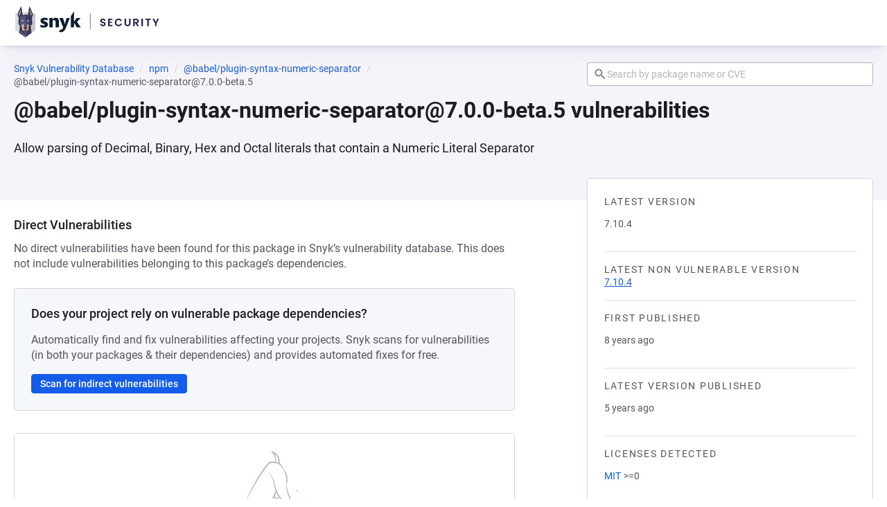

--- FILE ---
content_type: text/javascript; charset=utf-8
request_url: https://security.snyk.io/_nuxt/DXHT26ja.js
body_size: 22660
content:
import{m as Rn}from"./hXAOgJs3.js";import{g as Qt,a as Ht}from"./CLh41OMy.js";import{d as On,m as In,v as Dn,A as Ln,z as Nn,c as Pn,o as Cn,_ as Fn}from"./C7iClpZM.js";(function(){try{var h=typeof window<"u"?window:typeof global<"u"?global:typeof self<"u"?self:{},A=new h.Error().stack;A&&(h._sentryDebugIds=h._sentryDebugIds||{},h._sentryDebugIds[A]="8290e837-47f2-422b-87f0-8f74a63bd980",h._sentryDebugIdIdentifier="sentry-dbid-8290e837-47f2-422b-87f0-8f74a63bd980")}catch{}})();/*! @license DOMPurify 3.2.5 | (c) Cure53 and other contributors | Released under the Apache license 2.0 and Mozilla Public License 2.0 | github.com/cure53/DOMPurify/blob/3.2.5/LICENSE */var lt,zt;function Gt(){if(zt)return lt;zt=1;const{entries:h,setPrototypeOf:A,isFrozen:a,getPrototypeOf:g,getOwnPropertyDescriptor:v}=Object;let{freeze:E,seal:S,create:l}=Object,{apply:R,construct:Y}=typeof Reflect<"u"&&Reflect;E||(E=function(p){return p}),S||(S=function(p){return p}),R||(R=function(p,T,y){return p.apply(T,y)}),Y||(Y=function(p,T){return new p(...T)});const V=b(Array.prototype.forEach),re=b(Array.prototype.lastIndexOf),K=b(Array.prototype.pop),J=b(Array.prototype.push),le=b(Array.prototype.splice),k=b(String.prototype.toLowerCase),w=b(String.prototype.toString),O=b(String.prototype.match),t=b(String.prototype.replace),n=b(String.prototype.indexOf),o=b(String.prototype.trim),s=b(Object.prototype.hasOwnProperty),r=b(RegExp.prototype.test),d=m(TypeError);function b(_){return function(p){p instanceof RegExp&&(p.lastIndex=0);for(var T=arguments.length,y=new Array(T>1?T-1:0),U=1;U<T;U++)y[U-1]=arguments[U];return R(_,p,y)}}function m(_){return function(){for(var p=arguments.length,T=new Array(p),y=0;y<p;y++)T[y]=arguments[y];return Y(_,T)}}function u(_,p){let T=arguments.length>2&&arguments[2]!==void 0?arguments[2]:k;A&&A(_,null);let y=p.length;for(;y--;){let U=p[y];if(typeof U=="string"){const ae=T(U);ae!==U&&(a(p)||(p[y]=ae),U=ae)}_[U]=!0}return _}function L(_){for(let p=0;p<_.length;p++)s(_,p)||(_[p]=null);return _}function M(_){const p=l(null);for(const[T,y]of h(_))s(_,T)&&(Array.isArray(y)?p[T]=L(y):y&&typeof y=="object"&&y.constructor===Object?p[T]=M(y):p[T]=y);return p}function ne(_,p){for(;_!==null;){const y=v(_,p);if(y){if(y.get)return b(y.get);if(typeof y.value=="function")return b(y.value)}_=g(_)}function T(){return null}return T}const Se=E(["a","abbr","acronym","address","area","article","aside","audio","b","bdi","bdo","big","blink","blockquote","body","br","button","canvas","caption","center","cite","code","col","colgroup","content","data","datalist","dd","decorator","del","details","dfn","dialog","dir","div","dl","dt","element","em","fieldset","figcaption","figure","font","footer","form","h1","h2","h3","h4","h5","h6","head","header","hgroup","hr","html","i","img","input","ins","kbd","label","legend","li","main","map","mark","marquee","menu","menuitem","meter","nav","nobr","ol","optgroup","option","output","p","picture","pre","progress","q","rp","rt","ruby","s","samp","section","select","shadow","small","source","spacer","span","strike","strong","style","sub","summary","sup","table","tbody","td","template","textarea","tfoot","th","thead","time","tr","track","tt","u","ul","var","video","wbr"]),ye=E(["svg","a","altglyph","altglyphdef","altglyphitem","animatecolor","animatemotion","animatetransform","circle","clippath","defs","desc","ellipse","filter","font","g","glyph","glyphref","hkern","image","line","lineargradient","marker","mask","metadata","mpath","path","pattern","polygon","polyline","radialgradient","rect","stop","style","switch","symbol","text","textpath","title","tref","tspan","view","vkern"]),Te=E(["feBlend","feColorMatrix","feComponentTransfer","feComposite","feConvolveMatrix","feDiffuseLighting","feDisplacementMap","feDistantLight","feDropShadow","feFlood","feFuncA","feFuncB","feFuncG","feFuncR","feGaussianBlur","feImage","feMerge","feMergeNode","feMorphology","feOffset","fePointLight","feSpecularLighting","feSpotLight","feTile","feTurbulence"]),Ne=E(["animate","color-profile","cursor","discard","font-face","font-face-format","font-face-name","font-face-src","font-face-uri","foreignobject","hatch","hatchpath","mesh","meshgradient","meshpatch","meshrow","missing-glyph","script","set","solidcolor","unknown","use"]),D=E(["math","menclose","merror","mfenced","mfrac","mglyph","mi","mlabeledtr","mmultiscripts","mn","mo","mover","mpadded","mphantom","mroot","mrow","ms","mspace","msqrt","mstyle","msub","msup","msubsup","mtable","mtd","mtext","mtr","munder","munderover","mprescripts"]),j=E(["maction","maligngroup","malignmark","mlongdiv","mscarries","mscarry","msgroup","mstack","msline","msrow","semantics","annotation","annotation-xml","mprescripts","none"]),Q=E(["#text"]),ie=E(["accept","action","align","alt","autocapitalize","autocomplete","autopictureinpicture","autoplay","background","bgcolor","border","capture","cellpadding","cellspacing","checked","cite","class","clear","color","cols","colspan","controls","controlslist","coords","crossorigin","datetime","decoding","default","dir","disabled","disablepictureinpicture","disableremoteplayback","download","draggable","enctype","enterkeyhint","face","for","headers","height","hidden","high","href","hreflang","id","inputmode","integrity","ismap","kind","label","lang","list","loading","loop","low","max","maxlength","media","method","min","minlength","multiple","muted","name","nonce","noshade","novalidate","nowrap","open","optimum","pattern","placeholder","playsinline","popover","popovertarget","popovertargetaction","poster","preload","pubdate","radiogroup","readonly","rel","required","rev","reversed","role","rows","rowspan","spellcheck","scope","selected","shape","size","sizes","span","srclang","start","src","srcset","step","style","summary","tabindex","title","translate","type","usemap","valign","value","width","wrap","xmlns","slot"]),H=E(["accent-height","accumulate","additive","alignment-baseline","amplitude","ascent","attributename","attributetype","azimuth","basefrequency","baseline-shift","begin","bias","by","class","clip","clippathunits","clip-path","clip-rule","color","color-interpolation","color-interpolation-filters","color-profile","color-rendering","cx","cy","d","dx","dy","diffuseconstant","direction","display","divisor","dur","edgemode","elevation","end","exponent","fill","fill-opacity","fill-rule","filter","filterunits","flood-color","flood-opacity","font-family","font-size","font-size-adjust","font-stretch","font-style","font-variant","font-weight","fx","fy","g1","g2","glyph-name","glyphref","gradientunits","gradienttransform","height","href","id","image-rendering","in","in2","intercept","k","k1","k2","k3","k4","kerning","keypoints","keysplines","keytimes","lang","lengthadjust","letter-spacing","kernelmatrix","kernelunitlength","lighting-color","local","marker-end","marker-mid","marker-start","markerheight","markerunits","markerwidth","maskcontentunits","maskunits","max","mask","media","method","mode","min","name","numoctaves","offset","operator","opacity","order","orient","orientation","origin","overflow","paint-order","path","pathlength","patterncontentunits","patterntransform","patternunits","points","preservealpha","preserveaspectratio","primitiveunits","r","rx","ry","radius","refx","refy","repeatcount","repeatdur","restart","result","rotate","scale","seed","shape-rendering","slope","specularconstant","specularexponent","spreadmethod","startoffset","stddeviation","stitchtiles","stop-color","stop-opacity","stroke-dasharray","stroke-dashoffset","stroke-linecap","stroke-linejoin","stroke-miterlimit","stroke-opacity","stroke","stroke-width","style","surfacescale","systemlanguage","tabindex","tablevalues","targetx","targety","transform","transform-origin","text-anchor","text-decoration","text-rendering","textlength","type","u1","u2","unicode","values","viewbox","visibility","version","vert-adv-y","vert-origin-x","vert-origin-y","width","word-spacing","wrap","writing-mode","xchannelselector","ychannelselector","x","x1","x2","xmlns","y","y1","y2","z","zoomandpan"]),Pe=E(["accent","accentunder","align","bevelled","close","columnsalign","columnlines","columnspan","denomalign","depth","dir","display","displaystyle","encoding","fence","frame","height","href","id","largeop","length","linethickness","lspace","lquote","mathbackground","mathcolor","mathsize","mathvariant","maxsize","minsize","movablelimits","notation","numalign","open","rowalign","rowlines","rowspacing","rowspan","rspace","rquote","scriptlevel","scriptminsize","scriptsizemultiplier","selection","separator","separators","stretchy","subscriptshift","supscriptshift","symmetric","voffset","width","xmlns"]),q=E(["xlink:href","xml:id","xlink:title","xml:space","xmlns:xlink"]),se=S(/\{\{[\w\W]*|[\w\W]*\}\}/gm),ue=S(/<%[\w\W]*|[\w\W]*%>/gm),ce=S(/\$\{[\w\W]*/gm),ve=S(/^data-[\-\w.\u00B7-\uFFFF]+$/),Ce=S(/^aria-[\-\w]+$/),pe=S(/^(?:(?:(?:f|ht)tps?|mailto|tel|callto|sms|cid|xmpp):|[^a-z]|[a-z+.\-]+(?:[^a-z+.\-:]|$))/i),de=S(/^(?:\w+script|data):/i),qe=S(/[\u0000-\u0020\u00A0\u1680\u180E\u2000-\u2029\u205F\u3000]/g),fe=S(/^html$/i),en=S(/^[a-z][.\w]*(-[.\w]+)+$/i);var pt=Object.freeze({__proto__:null,ARIA_ATTR:Ce,ATTR_WHITESPACE:qe,CUSTOM_ELEMENT:en,DATA_ATTR:ve,DOCTYPE_NAME:fe,ERB_EXPR:ue,IS_ALLOWED_URI:pe,IS_SCRIPT_OR_DATA:de,MUSTACHE_EXPR:se,TMPLIT_EXPR:ce});const we={element:1,text:3,progressingInstruction:7,comment:8,document:9},tn=function(){return typeof window>"u"?null:window},nn=function(p,T){if(typeof p!="object"||typeof p.createPolicy!="function")return null;let y=null;const U="data-tt-policy-suffix";T&&T.hasAttribute(U)&&(y=T.getAttribute(U));const ae="dompurify"+(y?"#"+y:"");try{return p.createPolicy(ae,{createHTML(ge){return ge},createScriptURL(ge){return ge}})}catch{return null}},dt=function(){return{afterSanitizeAttributes:[],afterSanitizeElements:[],afterSanitizeShadowDOM:[],beforeSanitizeAttributes:[],beforeSanitizeElements:[],beforeSanitizeShadowDOM:[],uponSanitizeAttribute:[],uponSanitizeElement:[],uponSanitizeShadowNode:[]}};function ft(){let _=arguments.length>0&&arguments[0]!==void 0?arguments[0]:tn();const p=f=>ft(f);if(p.version="3.2.5",p.removed=[],!_||!_.document||_.document.nodeType!==we.document||!_.Element)return p.isSupported=!1,p;let{document:T}=_;const y=T,U=y.currentScript,{DocumentFragment:ae,HTMLTemplateElement:ge,Node:je,Element:gt,NodeFilter:xe,NamedNodeMap:rn=_.NamedNodeMap||_.MozNamedAttrMap,HTMLFormElement:sn,DOMParser:on,trustedTypes:Fe}=_,ke=gt.prototype,ln=ne(ke,"cloneNode"),un=ne(ke,"remove"),cn=ne(ke,"nextSibling"),pn=ne(ke,"childNodes"),Me=ne(ke,"parentNode");if(typeof ge=="function"){const f=T.createElement("template");f.content&&f.content.ownerDocument&&(T=f.content.ownerDocument)}let z,Re="";const{implementation:Ye,createNodeIterator:dn,createDocumentFragment:fn,getElementsByTagName:gn}=T,{importNode:mn}=y;let G=dt();p.isSupported=typeof h=="function"&&typeof Me=="function"&&Ye&&Ye.createHTMLDocument!==void 0;const{MUSTACHE_EXPR:Xe,ERB_EXPR:Ze,TMPLIT_EXPR:Ve,DATA_ATTR:hn,ARIA_ATTR:bn,IS_SCRIPT_OR_DATA:An,ATTR_WHITESPACE:mt,CUSTOM_ELEMENT:En}=pt;let{IS_ALLOWED_URI:ht}=pt,N=null;const bt=u({},[...Se,...ye,...Te,...D,...Q]);let C=null;const At=u({},[...ie,...H,...Pe,...q]);let I=Object.seal(l(null,{tagNameCheck:{writable:!0,configurable:!1,enumerable:!0,value:null},attributeNameCheck:{writable:!0,configurable:!1,enumerable:!0,value:null},allowCustomizedBuiltInElements:{writable:!0,configurable:!1,enumerable:!0,value:!1}})),Oe=null,Ke=null,Et=!0,Je=!0,_t=!1,St=!0,me=!1,Qe=!0,oe=!1,et=!1,tt=!1,he=!1,Ue=!1,$e=!1,yt=!0,Tt=!1;const _n="user-content-";let nt=!0,Ie=!1,be={},Ae=null;const vt=u({},["annotation-xml","audio","colgroup","desc","foreignobject","head","iframe","math","mi","mn","mo","ms","mtext","noembed","noframes","noscript","plaintext","script","style","svg","template","thead","title","video","xmp"]);let wt=null;const xt=u({},["audio","video","img","source","image","track"]);let at=null;const kt=u({},["alt","class","for","id","label","name","pattern","placeholder","role","summary","title","value","style","xmlns"]),He="http://www.w3.org/1998/Math/MathML",ze="http://www.w3.org/2000/svg",ee="http://www.w3.org/1999/xhtml";let Ee=ee,rt=!1,it=null;const Sn=u({},[He,ze,ee],w);let Ge=u({},["mi","mo","mn","ms","mtext"]),Be=u({},["annotation-xml"]);const yn=u({},["title","style","font","a","script"]);let De=null;const Tn=["application/xhtml+xml","text/html"],vn="text/html";let P=null,_e=null;const wn=T.createElement("form"),Rt=function(e){return e instanceof RegExp||e instanceof Function},st=function(){let e=arguments.length>0&&arguments[0]!==void 0?arguments[0]:{};if(!(_e&&_e===e)){if((!e||typeof e!="object")&&(e={}),e=M(e),De=Tn.indexOf(e.PARSER_MEDIA_TYPE)===-1?vn:e.PARSER_MEDIA_TYPE,P=De==="application/xhtml+xml"?w:k,N=s(e,"ALLOWED_TAGS")?u({},e.ALLOWED_TAGS,P):bt,C=s(e,"ALLOWED_ATTR")?u({},e.ALLOWED_ATTR,P):At,it=s(e,"ALLOWED_NAMESPACES")?u({},e.ALLOWED_NAMESPACES,w):Sn,at=s(e,"ADD_URI_SAFE_ATTR")?u(M(kt),e.ADD_URI_SAFE_ATTR,P):kt,wt=s(e,"ADD_DATA_URI_TAGS")?u(M(xt),e.ADD_DATA_URI_TAGS,P):xt,Ae=s(e,"FORBID_CONTENTS")?u({},e.FORBID_CONTENTS,P):vt,Oe=s(e,"FORBID_TAGS")?u({},e.FORBID_TAGS,P):{},Ke=s(e,"FORBID_ATTR")?u({},e.FORBID_ATTR,P):{},be=s(e,"USE_PROFILES")?e.USE_PROFILES:!1,Et=e.ALLOW_ARIA_ATTR!==!1,Je=e.ALLOW_DATA_ATTR!==!1,_t=e.ALLOW_UNKNOWN_PROTOCOLS||!1,St=e.ALLOW_SELF_CLOSE_IN_ATTR!==!1,me=e.SAFE_FOR_TEMPLATES||!1,Qe=e.SAFE_FOR_XML!==!1,oe=e.WHOLE_DOCUMENT||!1,he=e.RETURN_DOM||!1,Ue=e.RETURN_DOM_FRAGMENT||!1,$e=e.RETURN_TRUSTED_TYPE||!1,tt=e.FORCE_BODY||!1,yt=e.SANITIZE_DOM!==!1,Tt=e.SANITIZE_NAMED_PROPS||!1,nt=e.KEEP_CONTENT!==!1,Ie=e.IN_PLACE||!1,ht=e.ALLOWED_URI_REGEXP||pe,Ee=e.NAMESPACE||ee,Ge=e.MATHML_TEXT_INTEGRATION_POINTS||Ge,Be=e.HTML_INTEGRATION_POINTS||Be,I=e.CUSTOM_ELEMENT_HANDLING||{},e.CUSTOM_ELEMENT_HANDLING&&Rt(e.CUSTOM_ELEMENT_HANDLING.tagNameCheck)&&(I.tagNameCheck=e.CUSTOM_ELEMENT_HANDLING.tagNameCheck),e.CUSTOM_ELEMENT_HANDLING&&Rt(e.CUSTOM_ELEMENT_HANDLING.attributeNameCheck)&&(I.attributeNameCheck=e.CUSTOM_ELEMENT_HANDLING.attributeNameCheck),e.CUSTOM_ELEMENT_HANDLING&&typeof e.CUSTOM_ELEMENT_HANDLING.allowCustomizedBuiltInElements=="boolean"&&(I.allowCustomizedBuiltInElements=e.CUSTOM_ELEMENT_HANDLING.allowCustomizedBuiltInElements),me&&(Je=!1),Ue&&(he=!0),be&&(N=u({},Q),C=[],be.html===!0&&(u(N,Se),u(C,ie)),be.svg===!0&&(u(N,ye),u(C,H),u(C,q)),be.svgFilters===!0&&(u(N,Te),u(C,H),u(C,q)),be.mathMl===!0&&(u(N,D),u(C,Pe),u(C,q))),e.ADD_TAGS&&(N===bt&&(N=M(N)),u(N,e.ADD_TAGS,P)),e.ADD_ATTR&&(C===At&&(C=M(C)),u(C,e.ADD_ATTR,P)),e.ADD_URI_SAFE_ATTR&&u(at,e.ADD_URI_SAFE_ATTR,P),e.FORBID_CONTENTS&&(Ae===vt&&(Ae=M(Ae)),u(Ae,e.FORBID_CONTENTS,P)),nt&&(N["#text"]=!0),oe&&u(N,["html","head","body"]),N.table&&(u(N,["tbody"]),delete Oe.tbody),e.TRUSTED_TYPES_POLICY){if(typeof e.TRUSTED_TYPES_POLICY.createHTML!="function")throw d('TRUSTED_TYPES_POLICY configuration option must provide a "createHTML" hook.');if(typeof e.TRUSTED_TYPES_POLICY.createScriptURL!="function")throw d('TRUSTED_TYPES_POLICY configuration option must provide a "createScriptURL" hook.');z=e.TRUSTED_TYPES_POLICY,Re=z.createHTML("")}else z===void 0&&(z=nn(Fe,U)),z!==null&&typeof Re=="string"&&(Re=z.createHTML(""));E&&E(e),_e=e}},Ot=u({},[...ye,...Te,...Ne]),It=u({},[...D,...j]),xn=function(e){let i=Me(e);(!i||!i.tagName)&&(i={namespaceURI:Ee,tagName:"template"});const c=k(e.tagName),x=k(i.tagName);return it[e.namespaceURI]?e.namespaceURI===ze?i.namespaceURI===ee?c==="svg":i.namespaceURI===He?c==="svg"&&(x==="annotation-xml"||Ge[x]):!!Ot[c]:e.namespaceURI===He?i.namespaceURI===ee?c==="math":i.namespaceURI===ze?c==="math"&&Be[x]:!!It[c]:e.namespaceURI===ee?i.namespaceURI===ze&&!Be[x]||i.namespaceURI===He&&!Ge[x]?!1:!It[c]&&(yn[c]||!Ot[c]):!!(De==="application/xhtml+xml"&&it[e.namespaceURI]):!1},X=function(e){J(p.removed,{element:e});try{Me(e).removeChild(e)}catch{un(e)}},We=function(e,i){try{J(p.removed,{attribute:i.getAttributeNode(e),from:i})}catch{J(p.removed,{attribute:null,from:i})}if(i.removeAttribute(e),e==="is")if(he||Ue)try{X(i)}catch{}else try{i.setAttribute(e,"")}catch{}},Dt=function(e){let i=null,c=null;if(tt)e="<remove></remove>"+e;else{const F=O(e,/^[\r\n\t ]+/);c=F&&F[0]}De==="application/xhtml+xml"&&Ee===ee&&(e='<html xmlns="http://www.w3.org/1999/xhtml"><head></head><body>'+e+"</body></html>");const x=z?z.createHTML(e):e;if(Ee===ee)try{i=new on().parseFromString(x,De)}catch{}if(!i||!i.documentElement){i=Ye.createDocument(Ee,"template",null);try{i.documentElement.innerHTML=rt?Re:x}catch{}}const $=i.body||i.documentElement;return e&&c&&$.insertBefore(T.createTextNode(c),$.childNodes[0]||null),Ee===ee?gn.call(i,oe?"html":"body")[0]:oe?i.documentElement:$},Lt=function(e){return dn.call(e.ownerDocument||e,e,xe.SHOW_ELEMENT|xe.SHOW_COMMENT|xe.SHOW_TEXT|xe.SHOW_PROCESSING_INSTRUCTION|xe.SHOW_CDATA_SECTION,null)},ot=function(e){return e instanceof sn&&(typeof e.nodeName!="string"||typeof e.textContent!="string"||typeof e.removeChild!="function"||!(e.attributes instanceof rn)||typeof e.removeAttribute!="function"||typeof e.setAttribute!="function"||typeof e.namespaceURI!="string"||typeof e.insertBefore!="function"||typeof e.hasChildNodes!="function")},Nt=function(e){return typeof je=="function"&&e instanceof je};function te(f,e,i){V(f,c=>{c.call(p,e,i,_e)})}const Pt=function(e){let i=null;if(te(G.beforeSanitizeElements,e,null),ot(e))return X(e),!0;const c=P(e.nodeName);if(te(G.uponSanitizeElement,e,{tagName:c,allowedTags:N}),e.hasChildNodes()&&!Nt(e.firstElementChild)&&r(/<[/\w!]/g,e.innerHTML)&&r(/<[/\w!]/g,e.textContent)||e.nodeType===we.progressingInstruction||Qe&&e.nodeType===we.comment&&r(/<[/\w]/g,e.data))return X(e),!0;if(!N[c]||Oe[c]){if(!Oe[c]&&Ft(c)&&(I.tagNameCheck instanceof RegExp&&r(I.tagNameCheck,c)||I.tagNameCheck instanceof Function&&I.tagNameCheck(c)))return!1;if(nt&&!Ae[c]){const x=Me(e)||e.parentNode,$=pn(e)||e.childNodes;if($&&x){const F=$.length;for(let W=F-1;W>=0;--W){const Z=ln($[W],!0);Z.__removalCount=(e.__removalCount||0)+1,x.insertBefore(Z,cn(e))}}}return X(e),!0}return e instanceof gt&&!xn(e)||(c==="noscript"||c==="noembed"||c==="noframes")&&r(/<\/no(script|embed|frames)/i,e.innerHTML)?(X(e),!0):(me&&e.nodeType===we.text&&(i=e.textContent,V([Xe,Ze,Ve],x=>{i=t(i,x," ")}),e.textContent!==i&&(J(p.removed,{element:e.cloneNode()}),e.textContent=i)),te(G.afterSanitizeElements,e,null),!1)},Ct=function(e,i,c){if(yt&&(i==="id"||i==="name")&&(c in T||c in wn))return!1;if(!(Je&&!Ke[i]&&r(hn,i))){if(!(Et&&r(bn,i))){if(!C[i]||Ke[i]){if(!(Ft(e)&&(I.tagNameCheck instanceof RegExp&&r(I.tagNameCheck,e)||I.tagNameCheck instanceof Function&&I.tagNameCheck(e))&&(I.attributeNameCheck instanceof RegExp&&r(I.attributeNameCheck,i)||I.attributeNameCheck instanceof Function&&I.attributeNameCheck(i))||i==="is"&&I.allowCustomizedBuiltInElements&&(I.tagNameCheck instanceof RegExp&&r(I.tagNameCheck,c)||I.tagNameCheck instanceof Function&&I.tagNameCheck(c))))return!1}else if(!at[i]){if(!r(ht,t(c,mt,""))){if(!((i==="src"||i==="xlink:href"||i==="href")&&e!=="script"&&n(c,"data:")===0&&wt[e])){if(!(_t&&!r(An,t(c,mt,"")))){if(c)return!1}}}}}}return!0},Ft=function(e){return e!=="annotation-xml"&&O(e,En)},Mt=function(e){te(G.beforeSanitizeAttributes,e,null);const{attributes:i}=e;if(!i||ot(e))return;const c={attrName:"",attrValue:"",keepAttr:!0,allowedAttributes:C,forceKeepAttr:void 0};let x=i.length;for(;x--;){const $=i[x],{name:F,namespaceURI:W,value:Z}=$,Le=P(F);let B=F==="value"?Z:o(Z);if(c.attrName=Le,c.attrValue=B,c.keepAttr=!0,c.forceKeepAttr=void 0,te(G.uponSanitizeAttribute,e,c),B=c.attrValue,Tt&&(Le==="id"||Le==="name")&&(We(F,e),B=_n+B),Qe&&r(/((--!?|])>)|<\/(style|title)/i,B)){We(F,e);continue}if(c.forceKeepAttr||(We(F,e),!c.keepAttr))continue;if(!St&&r(/\/>/i,B)){We(F,e);continue}me&&V([Xe,Ze,Ve],$t=>{B=t(B,$t," ")});const Ut=P(e.nodeName);if(Ct(Ut,Le,B)){if(z&&typeof Fe=="object"&&typeof Fe.getAttributeType=="function"&&!W)switch(Fe.getAttributeType(Ut,Le)){case"TrustedHTML":{B=z.createHTML(B);break}case"TrustedScriptURL":{B=z.createScriptURL(B);break}}try{W?e.setAttributeNS(W,F,B):e.setAttribute(F,B),ot(e)?X(e):K(p.removed)}catch{}}}te(G.afterSanitizeAttributes,e,null)},kn=function f(e){let i=null;const c=Lt(e);for(te(G.beforeSanitizeShadowDOM,e,null);i=c.nextNode();)te(G.uponSanitizeShadowNode,i,null),Pt(i),Mt(i),i.content instanceof ae&&f(i.content);te(G.afterSanitizeShadowDOM,e,null)};return p.sanitize=function(f){let e=arguments.length>1&&arguments[1]!==void 0?arguments[1]:{},i=null,c=null,x=null,$=null;if(rt=!f,rt&&(f="<!-->"),typeof f!="string"&&!Nt(f))if(typeof f.toString=="function"){if(f=f.toString(),typeof f!="string")throw d("dirty is not a string, aborting")}else throw d("toString is not a function");if(!p.isSupported)return f;if(et||st(e),p.removed=[],typeof f=="string"&&(Ie=!1),Ie){if(f.nodeName){const Z=P(f.nodeName);if(!N[Z]||Oe[Z])throw d("root node is forbidden and cannot be sanitized in-place")}}else if(f instanceof je)i=Dt("<!---->"),c=i.ownerDocument.importNode(f,!0),c.nodeType===we.element&&c.nodeName==="BODY"||c.nodeName==="HTML"?i=c:i.appendChild(c);else{if(!he&&!me&&!oe&&f.indexOf("<")===-1)return z&&$e?z.createHTML(f):f;if(i=Dt(f),!i)return he?null:$e?Re:""}i&&tt&&X(i.firstChild);const F=Lt(Ie?f:i);for(;x=F.nextNode();)Pt(x),Mt(x),x.content instanceof ae&&kn(x.content);if(Ie)return f;if(he){if(Ue)for($=fn.call(i.ownerDocument);i.firstChild;)$.appendChild(i.firstChild);else $=i;return(C.shadowroot||C.shadowrootmode)&&($=mn.call(y,$,!0)),$}let W=oe?i.outerHTML:i.innerHTML;return oe&&N["!doctype"]&&i.ownerDocument&&i.ownerDocument.doctype&&i.ownerDocument.doctype.name&&r(fe,i.ownerDocument.doctype.name)&&(W="<!DOCTYPE "+i.ownerDocument.doctype.name+`>
`+W),me&&V([Xe,Ze,Ve],Z=>{W=t(W,Z," ")}),z&&$e?z.createHTML(W):W},p.setConfig=function(){let f=arguments.length>0&&arguments[0]!==void 0?arguments[0]:{};st(f),et=!0},p.clearConfig=function(){_e=null,et=!1},p.isValidAttribute=function(f,e,i){_e||st({});const c=P(f),x=P(e);return Ct(c,x,i)},p.addHook=function(f,e){typeof e=="function"&&J(G[f],e)},p.removeHook=function(f,e){if(e!==void 0){const i=re(G[f],e);return i===-1?void 0:le(G[f],i,1)[0]}return K(G[f])},p.removeHooks=function(f){G[f]=[]},p.removeAllHooks=function(){G=dt()},p}var an=ft();return lt=an,lt}var ut,Bt;function Mn(){return Bt||(Bt=1,ut=window.DOMPurify||(window.DOMPurify=Gt().default||Gt())),ut}var Un=Mn();const $n=Qt(Un);var ct={exports:{}},Wt;function Hn(){return Wt||(Wt=1,function(h){var A=typeof window<"u"?window:typeof WorkerGlobalScope<"u"&&self instanceof WorkerGlobalScope?self:{};/**
 * Prism: Lightweight, robust, elegant syntax highlighting
 *
 * @license MIT <https://opensource.org/licenses/MIT>
 * @author Lea Verou <https://lea.verou.me>
 * @namespace
 * @public
 */var a=function(g){var v=/(?:^|\s)lang(?:uage)?-([\w-]+)(?=\s|$)/i,E=0,S={},l={manual:g.Prism&&g.Prism.manual,disableWorkerMessageHandler:g.Prism&&g.Prism.disableWorkerMessageHandler,util:{encode:function t(n){return n instanceof R?new R(n.type,t(n.content),n.alias):Array.isArray(n)?n.map(t):n.replace(/&/g,"&amp;").replace(/</g,"&lt;").replace(/\u00a0/g," ")},type:function(t){return Object.prototype.toString.call(t).slice(8,-1)},objId:function(t){return t.__id||Object.defineProperty(t,"__id",{value:++E}),t.__id},clone:function t(n,o){o=o||{};var s,r;switch(l.util.type(n)){case"Object":if(r=l.util.objId(n),o[r])return o[r];s={},o[r]=s;for(var d in n)n.hasOwnProperty(d)&&(s[d]=t(n[d],o));return s;case"Array":return r=l.util.objId(n),o[r]?o[r]:(s=[],o[r]=s,n.forEach(function(b,m){s[m]=t(b,o)}),s);default:return n}},getLanguage:function(t){for(;t;){var n=v.exec(t.className);if(n)return n[1].toLowerCase();t=t.parentElement}return"none"},setLanguage:function(t,n){t.className=t.className.replace(RegExp(v,"gi"),""),t.classList.add("language-"+n)},currentScript:function(){if(typeof document>"u")return null;if(document.currentScript&&document.currentScript.tagName==="SCRIPT")return document.currentScript;try{throw new Error}catch(s){var t=(/at [^(\r\n]*\((.*):[^:]+:[^:]+\)$/i.exec(s.stack)||[])[1];if(t){var n=document.getElementsByTagName("script");for(var o in n)if(n[o].src==t)return n[o]}return null}},isActive:function(t,n,o){for(var s="no-"+n;t;){var r=t.classList;if(r.contains(n))return!0;if(r.contains(s))return!1;t=t.parentElement}return!!o}},languages:{plain:S,plaintext:S,text:S,txt:S,extend:function(t,n){var o=l.util.clone(l.languages[t]);for(var s in n)o[s]=n[s];return o},insertBefore:function(t,n,o,s){s=s||l.languages;var r=s[t],d={};for(var b in r)if(r.hasOwnProperty(b)){if(b==n)for(var m in o)o.hasOwnProperty(m)&&(d[m]=o[m]);o.hasOwnProperty(b)||(d[b]=r[b])}var u=s[t];return s[t]=d,l.languages.DFS(l.languages,function(L,M){M===u&&L!=t&&(this[L]=d)}),d},DFS:function t(n,o,s,r){r=r||{};var d=l.util.objId;for(var b in n)if(n.hasOwnProperty(b)){o.call(n,b,n[b],s||b);var m=n[b],u=l.util.type(m);u==="Object"&&!r[d(m)]?(r[d(m)]=!0,t(m,o,null,r)):u==="Array"&&!r[d(m)]&&(r[d(m)]=!0,t(m,o,b,r))}}},plugins:{},highlightAll:function(t,n){l.highlightAllUnder(document,t,n)},highlightAllUnder:function(t,n,o){var s={callback:o,container:t,selector:'code[class*="language-"], [class*="language-"] code, code[class*="lang-"], [class*="lang-"] code'};l.hooks.run("before-highlightall",s),s.elements=Array.prototype.slice.apply(s.container.querySelectorAll(s.selector)),l.hooks.run("before-all-elements-highlight",s);for(var r=0,d;d=s.elements[r++];)l.highlightElement(d,n===!0,s.callback)},highlightElement:function(t,n,o){var s=l.util.getLanguage(t),r=l.languages[s];l.util.setLanguage(t,s);var d=t.parentElement;d&&d.nodeName.toLowerCase()==="pre"&&l.util.setLanguage(d,s);var b=t.textContent,m={element:t,language:s,grammar:r,code:b};function u(M){m.highlightedCode=M,l.hooks.run("before-insert",m),m.element.innerHTML=m.highlightedCode,l.hooks.run("after-highlight",m),l.hooks.run("complete",m),o&&o.call(m.element)}if(l.hooks.run("before-sanity-check",m),d=m.element.parentElement,d&&d.nodeName.toLowerCase()==="pre"&&!d.hasAttribute("tabindex")&&d.setAttribute("tabindex","0"),!m.code){l.hooks.run("complete",m),o&&o.call(m.element);return}if(l.hooks.run("before-highlight",m),!m.grammar){u(l.util.encode(m.code));return}if(n&&g.Worker){var L=new Worker(l.filename);L.onmessage=function(M){u(M.data)},L.postMessage(JSON.stringify({language:m.language,code:m.code,immediateClose:!0}))}else u(l.highlight(m.code,m.grammar,m.language))},highlight:function(t,n,o){var s={code:t,grammar:n,language:o};if(l.hooks.run("before-tokenize",s),!s.grammar)throw new Error('The language "'+s.language+'" has no grammar.');return s.tokens=l.tokenize(s.code,s.grammar),l.hooks.run("after-tokenize",s),R.stringify(l.util.encode(s.tokens),s.language)},tokenize:function(t,n){var o=n.rest;if(o){for(var s in o)n[s]=o[s];delete n.rest}var r=new re;return K(r,r.head,t),V(t,r,n,r.head,0),le(r)},hooks:{all:{},add:function(t,n){var o=l.hooks.all;o[t]=o[t]||[],o[t].push(n)},run:function(t,n){var o=l.hooks.all[t];if(!(!o||!o.length))for(var s=0,r;r=o[s++];)r(n)}},Token:R};g.Prism=l;function R(t,n,o,s){this.type=t,this.content=n,this.alias=o,this.length=(s||"").length|0}R.stringify=function t(n,o){if(typeof n=="string")return n;if(Array.isArray(n)){var s="";return n.forEach(function(u){s+=t(u,o)}),s}var r={type:n.type,content:t(n.content,o),tag:"span",classes:["token",n.type],attributes:{},language:o},d=n.alias;d&&(Array.isArray(d)?Array.prototype.push.apply(r.classes,d):r.classes.push(d)),l.hooks.run("wrap",r);var b="";for(var m in r.attributes)b+=" "+m+'="'+(r.attributes[m]||"").replace(/"/g,"&quot;")+'"';return"<"+r.tag+' class="'+r.classes.join(" ")+'"'+b+">"+r.content+"</"+r.tag+">"};function Y(t,n,o,s){t.lastIndex=n;var r=t.exec(o);if(r&&s&&r[1]){var d=r[1].length;r.index+=d,r[0]=r[0].slice(d)}return r}function V(t,n,o,s,r,d){for(var b in o)if(!(!o.hasOwnProperty(b)||!o[b])){var m=o[b];m=Array.isArray(m)?m:[m];for(var u=0;u<m.length;++u){if(d&&d.cause==b+","+u)return;var L=m[u],M=L.inside,ne=!!L.lookbehind,Se=!!L.greedy,ye=L.alias;if(Se&&!L.pattern.global){var Te=L.pattern.toString().match(/[imsuy]*$/)[0];L.pattern=RegExp(L.pattern.source,Te+"g")}for(var Ne=L.pattern||L,D=s.next,j=r;D!==n.tail&&!(d&&j>=d.reach);j+=D.value.length,D=D.next){var Q=D.value;if(n.length>t.length)return;if(!(Q instanceof R)){var ie=1,H;if(Se){if(H=Y(Ne,j,t,ne),!H||H.index>=t.length)break;var ue=H.index,Pe=H.index+H[0].length,q=j;for(q+=D.value.length;ue>=q;)D=D.next,q+=D.value.length;if(q-=D.value.length,j=q,D.value instanceof R)continue;for(var se=D;se!==n.tail&&(q<Pe||typeof se.value=="string");se=se.next)ie++,q+=se.value.length;ie--,Q=t.slice(j,q),H.index-=j}else if(H=Y(Ne,0,Q,ne),!H)continue;var ue=H.index,ce=H[0],ve=Q.slice(0,ue),Ce=Q.slice(ue+ce.length),pe=j+Q.length;d&&pe>d.reach&&(d.reach=pe);var de=D.prev;ve&&(de=K(n,de,ve),j+=ve.length),J(n,de,ie);var qe=new R(b,M?l.tokenize(ce,M):ce,ye,ce);if(D=K(n,de,qe),Ce&&K(n,D,Ce),ie>1){var fe={cause:b+","+u,reach:pe};V(t,n,o,D.prev,j,fe),d&&fe.reach>d.reach&&(d.reach=fe.reach)}}}}}}function re(){var t={value:null,prev:null,next:null},n={value:null,prev:t,next:null};t.next=n,this.head=t,this.tail=n,this.length=0}function K(t,n,o){var s=n.next,r={value:o,prev:n,next:s};return n.next=r,s.prev=r,t.length++,r}function J(t,n,o){for(var s=n.next,r=0;r<o&&s!==t.tail;r++)s=s.next;n.next=s,s.prev=n,t.length-=r}function le(t){for(var n=[],o=t.head.next;o!==t.tail;)n.push(o.value),o=o.next;return n}if(!g.document)return g.addEventListener&&(l.disableWorkerMessageHandler||g.addEventListener("message",function(t){var n=JSON.parse(t.data),o=n.language,s=n.code,r=n.immediateClose;g.postMessage(l.highlight(s,l.languages[o],o)),r&&g.close()},!1)),l;var k=l.util.currentScript();k&&(l.filename=k.src,k.hasAttribute("data-manual")&&(l.manual=!0));function w(){l.manual||l.highlightAll()}if(!l.manual){var O=document.readyState;O==="loading"||O==="interactive"&&k&&k.defer?document.addEventListener("DOMContentLoaded",w):window.requestAnimationFrame?window.requestAnimationFrame(w):window.setTimeout(w,16)}return l}(A);h.exports&&(h.exports=a),typeof Ht<"u"&&(Ht.Prism=a),a.languages.markup={comment:{pattern:/<!--(?:(?!<!--)[\s\S])*?-->/,greedy:!0},prolog:{pattern:/<\?[\s\S]+?\?>/,greedy:!0},doctype:{pattern:/<!DOCTYPE(?:[^>"'[\]]|"[^"]*"|'[^']*')+(?:\[(?:[^<"'\]]|"[^"]*"|'[^']*'|<(?!!--)|<!--(?:[^-]|-(?!->))*-->)*\]\s*)?>/i,greedy:!0,inside:{"internal-subset":{pattern:/(^[^\[]*\[)[\s\S]+(?=\]>$)/,lookbehind:!0,greedy:!0,inside:null},string:{pattern:/"[^"]*"|'[^']*'/,greedy:!0},punctuation:/^<!|>$|[[\]]/,"doctype-tag":/^DOCTYPE/i,name:/[^\s<>'"]+/}},cdata:{pattern:/<!\[CDATA\[[\s\S]*?\]\]>/i,greedy:!0},tag:{pattern:/<\/?(?!\d)[^\s>\/=$<%]+(?:\s(?:\s*[^\s>\/=]+(?:\s*=\s*(?:"[^"]*"|'[^']*'|[^\s'">=]+(?=[\s>]))|(?=[\s/>])))+)?\s*\/?>/,greedy:!0,inside:{tag:{pattern:/^<\/?[^\s>\/]+/,inside:{punctuation:/^<\/?/,namespace:/^[^\s>\/:]+:/}},"special-attr":[],"attr-value":{pattern:/=\s*(?:"[^"]*"|'[^']*'|[^\s'">=]+)/,inside:{punctuation:[{pattern:/^=/,alias:"attr-equals"},{pattern:/^(\s*)["']|["']$/,lookbehind:!0}]}},punctuation:/\/?>/,"attr-name":{pattern:/[^\s>\/]+/,inside:{namespace:/^[^\s>\/:]+:/}}}},entity:[{pattern:/&[\da-z]{1,8};/i,alias:"named-entity"},/&#x?[\da-f]{1,8};/i]},a.languages.markup.tag.inside["attr-value"].inside.entity=a.languages.markup.entity,a.languages.markup.doctype.inside["internal-subset"].inside=a.languages.markup,a.hooks.add("wrap",function(g){g.type==="entity"&&(g.attributes.title=g.content.replace(/&amp;/,"&"))}),Object.defineProperty(a.languages.markup.tag,"addInlined",{value:function(v,E){var S={};S["language-"+E]={pattern:/(^<!\[CDATA\[)[\s\S]+?(?=\]\]>$)/i,lookbehind:!0,inside:a.languages[E]},S.cdata=/^<!\[CDATA\[|\]\]>$/i;var l={"included-cdata":{pattern:/<!\[CDATA\[[\s\S]*?\]\]>/i,inside:S}};l["language-"+E]={pattern:/[\s\S]+/,inside:a.languages[E]};var R={};R[v]={pattern:RegExp(/(<__[^>]*>)(?:<!\[CDATA\[(?:[^\]]|\](?!\]>))*\]\]>|(?!<!\[CDATA\[)[\s\S])*?(?=<\/__>)/.source.replace(/__/g,function(){return v}),"i"),lookbehind:!0,greedy:!0,inside:l},a.languages.insertBefore("markup","cdata",R)}}),Object.defineProperty(a.languages.markup.tag,"addAttribute",{value:function(g,v){a.languages.markup.tag.inside["special-attr"].push({pattern:RegExp(/(^|["'\s])/.source+"(?:"+g+")"+/\s*=\s*(?:"[^"]*"|'[^']*'|[^\s'">=]+(?=[\s>]))/.source,"i"),lookbehind:!0,inside:{"attr-name":/^[^\s=]+/,"attr-value":{pattern:/=[\s\S]+/,inside:{value:{pattern:/(^=\s*(["']|(?!["'])))\S[\s\S]*(?=\2$)/,lookbehind:!0,alias:[v,"language-"+v],inside:a.languages[v]},punctuation:[{pattern:/^=/,alias:"attr-equals"},/"|'/]}}}})}}),a.languages.html=a.languages.markup,a.languages.mathml=a.languages.markup,a.languages.svg=a.languages.markup,a.languages.xml=a.languages.extend("markup",{}),a.languages.ssml=a.languages.xml,a.languages.atom=a.languages.xml,a.languages.rss=a.languages.xml,function(g){var v=/(?:"(?:\\(?:\r\n|[\s\S])|[^"\\\r\n])*"|'(?:\\(?:\r\n|[\s\S])|[^'\\\r\n])*')/;g.languages.css={comment:/\/\*[\s\S]*?\*\//,atrule:{pattern:RegExp("@[\\w-](?:"+/[^;{\s"']|\s+(?!\s)/.source+"|"+v.source+")*?"+/(?:;|(?=\s*\{))/.source),inside:{rule:/^@[\w-]+/,"selector-function-argument":{pattern:/(\bselector\s*\(\s*(?![\s)]))(?:[^()\s]|\s+(?![\s)])|\((?:[^()]|\([^()]*\))*\))+(?=\s*\))/,lookbehind:!0,alias:"selector"},keyword:{pattern:/(^|[^\w-])(?:and|not|only|or)(?![\w-])/,lookbehind:!0}}},url:{pattern:RegExp("\\burl\\((?:"+v.source+"|"+/(?:[^\\\r\n()"']|\\[\s\S])*/.source+")\\)","i"),greedy:!0,inside:{function:/^url/i,punctuation:/^\(|\)$/,string:{pattern:RegExp("^"+v.source+"$"),alias:"url"}}},selector:{pattern:RegExp(`(^|[{}\\s])[^{}\\s](?:[^{};"'\\s]|\\s+(?![\\s{])|`+v.source+")*(?=\\s*\\{)"),lookbehind:!0},string:{pattern:v,greedy:!0},property:{pattern:/(^|[^-\w\xA0-\uFFFF])(?!\s)[-_a-z\xA0-\uFFFF](?:(?!\s)[-\w\xA0-\uFFFF])*(?=\s*:)/i,lookbehind:!0},important:/!important\b/i,function:{pattern:/(^|[^-a-z0-9])[-a-z0-9]+(?=\()/i,lookbehind:!0},punctuation:/[(){};:,]/},g.languages.css.atrule.inside.rest=g.languages.css;var E=g.languages.markup;E&&(E.tag.addInlined("style","css"),E.tag.addAttribute("style","css"))}(a),a.languages.clike={comment:[{pattern:/(^|[^\\])\/\*[\s\S]*?(?:\*\/|$)/,lookbehind:!0,greedy:!0},{pattern:/(^|[^\\:])\/\/.*/,lookbehind:!0,greedy:!0}],string:{pattern:/(["'])(?:\\(?:\r\n|[\s\S])|(?!\1)[^\\\r\n])*\1/,greedy:!0},"class-name":{pattern:/(\b(?:class|extends|implements|instanceof|interface|new|trait)\s+|\bcatch\s+\()[\w.\\]+/i,lookbehind:!0,inside:{punctuation:/[.\\]/}},keyword:/\b(?:break|catch|continue|do|else|finally|for|function|if|in|instanceof|new|null|return|throw|try|while)\b/,boolean:/\b(?:false|true)\b/,function:/\b\w+(?=\()/,number:/\b0x[\da-f]+\b|(?:\b\d+(?:\.\d*)?|\B\.\d+)(?:e[+-]?\d+)?/i,operator:/[<>]=?|[!=]=?=?|--?|\+\+?|&&?|\|\|?|[?*/~^%]/,punctuation:/[{}[\];(),.:]/},a.languages.javascript=a.languages.extend("clike",{"class-name":[a.languages.clike["class-name"],{pattern:/(^|[^$\w\xA0-\uFFFF])(?!\s)[_$A-Z\xA0-\uFFFF](?:(?!\s)[$\w\xA0-\uFFFF])*(?=\.(?:constructor|prototype))/,lookbehind:!0}],keyword:[{pattern:/((?:^|\})\s*)catch\b/,lookbehind:!0},{pattern:/(^|[^.]|\.\.\.\s*)\b(?:as|assert(?=\s*\{)|async(?=\s*(?:function\b|\(|[$\w\xA0-\uFFFF]|$))|await|break|case|class|const|continue|debugger|default|delete|do|else|enum|export|extends|finally(?=\s*(?:\{|$))|for|from(?=\s*(?:['"]|$))|function|(?:get|set)(?=\s*(?:[#\[$\w\xA0-\uFFFF]|$))|if|implements|import|in|instanceof|interface|let|new|null|of|package|private|protected|public|return|static|super|switch|this|throw|try|typeof|undefined|var|void|while|with|yield)\b/,lookbehind:!0}],function:/#?(?!\s)[_$a-zA-Z\xA0-\uFFFF](?:(?!\s)[$\w\xA0-\uFFFF])*(?=\s*(?:\.\s*(?:apply|bind|call)\s*)?\()/,number:{pattern:RegExp(/(^|[^\w$])/.source+"(?:"+(/NaN|Infinity/.source+"|"+/0[bB][01]+(?:_[01]+)*n?/.source+"|"+/0[oO][0-7]+(?:_[0-7]+)*n?/.source+"|"+/0[xX][\dA-Fa-f]+(?:_[\dA-Fa-f]+)*n?/.source+"|"+/\d+(?:_\d+)*n/.source+"|"+/(?:\d+(?:_\d+)*(?:\.(?:\d+(?:_\d+)*)?)?|\.\d+(?:_\d+)*)(?:[Ee][+-]?\d+(?:_\d+)*)?/.source)+")"+/(?![\w$])/.source),lookbehind:!0},operator:/--|\+\+|\*\*=?|=>|&&=?|\|\|=?|[!=]==|<<=?|>>>?=?|[-+*/%&|^!=<>]=?|\.{3}|\?\?=?|\?\.?|[~:]/}),a.languages.javascript["class-name"][0].pattern=/(\b(?:class|extends|implements|instanceof|interface|new)\s+)[\w.\\]+/,a.languages.insertBefore("javascript","keyword",{regex:{pattern:RegExp(/((?:^|[^$\w\xA0-\uFFFF."'\])\s]|\b(?:return|yield))\s*)/.source+/\//.source+"(?:"+/(?:\[(?:[^\]\\\r\n]|\\.)*\]|\\.|[^/\\\[\r\n])+\/[dgimyus]{0,7}/.source+"|"+/(?:\[(?:[^[\]\\\r\n]|\\.|\[(?:[^[\]\\\r\n]|\\.|\[(?:[^[\]\\\r\n]|\\.)*\])*\])*\]|\\.|[^/\\\[\r\n])+\/[dgimyus]{0,7}v[dgimyus]{0,7}/.source+")"+/(?=(?:\s|\/\*(?:[^*]|\*(?!\/))*\*\/)*(?:$|[\r\n,.;:})\]]|\/\/))/.source),lookbehind:!0,greedy:!0,inside:{"regex-source":{pattern:/^(\/)[\s\S]+(?=\/[a-z]*$)/,lookbehind:!0,alias:"language-regex",inside:a.languages.regex},"regex-delimiter":/^\/|\/$/,"regex-flags":/^[a-z]+$/}},"function-variable":{pattern:/#?(?!\s)[_$a-zA-Z\xA0-\uFFFF](?:(?!\s)[$\w\xA0-\uFFFF])*(?=\s*[=:]\s*(?:async\s*)?(?:\bfunction\b|(?:\((?:[^()]|\([^()]*\))*\)|(?!\s)[_$a-zA-Z\xA0-\uFFFF](?:(?!\s)[$\w\xA0-\uFFFF])*)\s*=>))/,alias:"function"},parameter:[{pattern:/(function(?:\s+(?!\s)[_$a-zA-Z\xA0-\uFFFF](?:(?!\s)[$\w\xA0-\uFFFF])*)?\s*\(\s*)(?!\s)(?:[^()\s]|\s+(?![\s)])|\([^()]*\))+(?=\s*\))/,lookbehind:!0,inside:a.languages.javascript},{pattern:/(^|[^$\w\xA0-\uFFFF])(?!\s)[_$a-z\xA0-\uFFFF](?:(?!\s)[$\w\xA0-\uFFFF])*(?=\s*=>)/i,lookbehind:!0,inside:a.languages.javascript},{pattern:/(\(\s*)(?!\s)(?:[^()\s]|\s+(?![\s)])|\([^()]*\))+(?=\s*\)\s*=>)/,lookbehind:!0,inside:a.languages.javascript},{pattern:/((?:\b|\s|^)(?!(?:as|async|await|break|case|catch|class|const|continue|debugger|default|delete|do|else|enum|export|extends|finally|for|from|function|get|if|implements|import|in|instanceof|interface|let|new|null|of|package|private|protected|public|return|set|static|super|switch|this|throw|try|typeof|undefined|var|void|while|with|yield)(?![$\w\xA0-\uFFFF]))(?:(?!\s)[_$a-zA-Z\xA0-\uFFFF](?:(?!\s)[$\w\xA0-\uFFFF])*\s*)\(\s*|\]\s*\(\s*)(?!\s)(?:[^()\s]|\s+(?![\s)])|\([^()]*\))+(?=\s*\)\s*\{)/,lookbehind:!0,inside:a.languages.javascript}],constant:/\b[A-Z](?:[A-Z_]|\dx?)*\b/}),a.languages.insertBefore("javascript","string",{hashbang:{pattern:/^#!.*/,greedy:!0,alias:"comment"},"template-string":{pattern:/`(?:\\[\s\S]|\$\{(?:[^{}]|\{(?:[^{}]|\{[^}]*\})*\})+\}|(?!\$\{)[^\\`])*`/,greedy:!0,inside:{"template-punctuation":{pattern:/^`|`$/,alias:"string"},interpolation:{pattern:/((?:^|[^\\])(?:\\{2})*)\$\{(?:[^{}]|\{(?:[^{}]|\{[^}]*\})*\})+\}/,lookbehind:!0,inside:{"interpolation-punctuation":{pattern:/^\$\{|\}$/,alias:"punctuation"},rest:a.languages.javascript}},string:/[\s\S]+/}},"string-property":{pattern:/((?:^|[,{])[ \t]*)(["'])(?:\\(?:\r\n|[\s\S])|(?!\2)[^\\\r\n])*\2(?=\s*:)/m,lookbehind:!0,greedy:!0,alias:"property"}}),a.languages.insertBefore("javascript","operator",{"literal-property":{pattern:/((?:^|[,{])[ \t]*)(?!\s)[_$a-zA-Z\xA0-\uFFFF](?:(?!\s)[$\w\xA0-\uFFFF])*(?=\s*:)/m,lookbehind:!0,alias:"property"}}),a.languages.markup&&(a.languages.markup.tag.addInlined("script","javascript"),a.languages.markup.tag.addAttribute(/on(?:abort|blur|change|click|composition(?:end|start|update)|dblclick|error|focus(?:in|out)?|key(?:down|up)|load|mouse(?:down|enter|leave|move|out|over|up)|reset|resize|scroll|select|slotchange|submit|unload|wheel)/.source,"javascript")),a.languages.js=a.languages.javascript,function(){if(typeof a>"u"||typeof document>"u")return;Element.prototype.matches||(Element.prototype.matches=Element.prototype.msMatchesSelector||Element.prototype.webkitMatchesSelector);var g="Loading…",v=function(k,w){return"✖ Error "+k+" while fetching file: "+w},E="✖ Error: File does not exist or is empty",S={js:"javascript",py:"python",rb:"ruby",ps1:"powershell",psm1:"powershell",sh:"bash",bat:"batch",h:"c",tex:"latex"},l="data-src-status",R="loading",Y="loaded",V="failed",re="pre[data-src]:not(["+l+'="'+Y+'"]):not(['+l+'="'+R+'"])';function K(k,w,O){var t=new XMLHttpRequest;t.open("GET",k,!0),t.onreadystatechange=function(){t.readyState==4&&(t.status<400&&t.responseText?w(t.responseText):t.status>=400?O(v(t.status,t.statusText)):O(E))},t.send(null)}function J(k){var w=/^\s*(\d+)\s*(?:(,)\s*(?:(\d+)\s*)?)?$/.exec(k||"");if(w){var O=Number(w[1]),t=w[2],n=w[3];return t?n?[O,Number(n)]:[O,void 0]:[O,O]}}a.hooks.add("before-highlightall",function(k){k.selector+=", "+re}),a.hooks.add("before-sanity-check",function(k){var w=k.element;if(w.matches(re)){k.code="",w.setAttribute(l,R);var O=w.appendChild(document.createElement("CODE"));O.textContent=g;var t=w.getAttribute("data-src"),n=k.language;if(n==="none"){var o=(/\.(\w+)$/.exec(t)||[,"none"])[1];n=S[o]||o}a.util.setLanguage(O,n),a.util.setLanguage(w,n);var s=a.plugins.autoloader;s&&s.loadLanguages(n),K(t,function(r){w.setAttribute(l,Y);var d=J(w.getAttribute("data-range"));if(d){var b=r.split(/\r\n?|\n/g),m=d[0],u=d[1]==null?b.length:d[1];m<0&&(m+=b.length),m=Math.max(0,Math.min(m-1,b.length)),u<0&&(u+=b.length),u=Math.max(0,Math.min(u,b.length)),r=b.slice(m,u).join(`
`),w.hasAttribute("data-start")||w.setAttribute("data-start",String(m+1))}O.textContent=r,a.highlightElement(O)},function(r){w.setAttribute(l,V),O.textContent=r})}}),a.plugins.fileHighlight={highlight:function(w){for(var O=(w||document).querySelectorAll(re),t=0,n;n=O[t++];)a.highlightElement(n)}};var le=!1;a.fileHighlight=function(){le||(le=!0),a.plugins.fileHighlight.highlight.apply(this,arguments)}}()}(ct)),ct.exports}var zn=Hn();const Gn=Qt(zn);(function(h){var A="\\b(?:BASH|BASHOPTS|BASH_ALIASES|BASH_ARGC|BASH_ARGV|BASH_CMDS|BASH_COMPLETION_COMPAT_DIR|BASH_LINENO|BASH_REMATCH|BASH_SOURCE|BASH_VERSINFO|BASH_VERSION|COLORTERM|COLUMNS|COMP_WORDBREAKS|DBUS_SESSION_BUS_ADDRESS|DEFAULTS_PATH|DESKTOP_SESSION|DIRSTACK|DISPLAY|EUID|GDMSESSION|GDM_LANG|GNOME_KEYRING_CONTROL|GNOME_KEYRING_PID|GPG_AGENT_INFO|GROUPS|HISTCONTROL|HISTFILE|HISTFILESIZE|HISTSIZE|HOME|HOSTNAME|HOSTTYPE|IFS|INSTANCE|JOB|LANG|LANGUAGE|LC_ADDRESS|LC_ALL|LC_IDENTIFICATION|LC_MEASUREMENT|LC_MONETARY|LC_NAME|LC_NUMERIC|LC_PAPER|LC_TELEPHONE|LC_TIME|LESSCLOSE|LESSOPEN|LINES|LOGNAME|LS_COLORS|MACHTYPE|MAILCHECK|MANDATORY_PATH|NO_AT_BRIDGE|OLDPWD|OPTERR|OPTIND|ORBIT_SOCKETDIR|OSTYPE|PAPERSIZE|PATH|PIPESTATUS|PPID|PS1|PS2|PS3|PS4|PWD|RANDOM|REPLY|SECONDS|SELINUX_INIT|SESSION|SESSIONTYPE|SESSION_MANAGER|SHELL|SHELLOPTS|SHLVL|SSH_AUTH_SOCK|TERM|UID|UPSTART_EVENTS|UPSTART_INSTANCE|UPSTART_JOB|UPSTART_SESSION|USER|WINDOWID|XAUTHORITY|XDG_CONFIG_DIRS|XDG_CURRENT_DESKTOP|XDG_DATA_DIRS|XDG_GREETER_DATA_DIR|XDG_MENU_PREFIX|XDG_RUNTIME_DIR|XDG_SEAT|XDG_SEAT_PATH|XDG_SESSION_DESKTOP|XDG_SESSION_ID|XDG_SESSION_PATH|XDG_SESSION_TYPE|XDG_VTNR|XMODIFIERS)\\b",a={pattern:/(^(["']?)\w+\2)[ \t]+\S.*/,lookbehind:!0,alias:"punctuation",inside:null},g={bash:a,environment:{pattern:RegExp("\\$"+A),alias:"constant"},variable:[{pattern:/\$?\(\([\s\S]+?\)\)/,greedy:!0,inside:{variable:[{pattern:/(^\$\(\([\s\S]+)\)\)/,lookbehind:!0},/^\$\(\(/],number:/\b0x[\dA-Fa-f]+\b|(?:\b\d+(?:\.\d*)?|\B\.\d+)(?:[Ee]-?\d+)?/,operator:/--|\+\+|\*\*=?|<<=?|>>=?|&&|\|\||[=!+\-*/%<>^&|]=?|[?~:]/,punctuation:/\(\(?|\)\)?|,|;/}},{pattern:/\$\((?:\([^)]+\)|[^()])+\)|`[^`]+`/,greedy:!0,inside:{variable:/^\$\(|^`|\)$|`$/}},{pattern:/\$\{[^}]+\}/,greedy:!0,inside:{operator:/:[-=?+]?|[!\/]|##?|%%?|\^\^?|,,?/,punctuation:/[\[\]]/,environment:{pattern:RegExp("(\\{)"+A),lookbehind:!0,alias:"constant"}}},/\$(?:\w+|[#?*!@$])/],entity:/\\(?:[abceEfnrtv\\"]|O?[0-7]{1,3}|U[0-9a-fA-F]{8}|u[0-9a-fA-F]{4}|x[0-9a-fA-F]{1,2})/};h.languages.bash={shebang:{pattern:/^#!\s*\/.*/,alias:"important"},comment:{pattern:/(^|[^"{\\$])#.*/,lookbehind:!0},"function-name":[{pattern:/(\bfunction\s+)[\w-]+(?=(?:\s*\(?:\s*\))?\s*\{)/,lookbehind:!0,alias:"function"},{pattern:/\b[\w-]+(?=\s*\(\s*\)\s*\{)/,alias:"function"}],"for-or-select":{pattern:/(\b(?:for|select)\s+)\w+(?=\s+in\s)/,alias:"variable",lookbehind:!0},"assign-left":{pattern:/(^|[\s;|&]|[<>]\()\w+(?:\.\w+)*(?=\+?=)/,inside:{environment:{pattern:RegExp("(^|[\\s;|&]|[<>]\\()"+A),lookbehind:!0,alias:"constant"}},alias:"variable",lookbehind:!0},parameter:{pattern:/(^|\s)-{1,2}(?:\w+:[+-]?)?\w+(?:\.\w+)*(?=[=\s]|$)/,alias:"variable",lookbehind:!0},string:[{pattern:/((?:^|[^<])<<-?\s*)(\w+)\s[\s\S]*?(?:\r?\n|\r)\2/,lookbehind:!0,greedy:!0,inside:g},{pattern:/((?:^|[^<])<<-?\s*)(["'])(\w+)\2\s[\s\S]*?(?:\r?\n|\r)\3/,lookbehind:!0,greedy:!0,inside:{bash:a}},{pattern:/(^|[^\\](?:\\\\)*)"(?:\\[\s\S]|\$\([^)]+\)|\$(?!\()|`[^`]+`|[^"\\`$])*"/,lookbehind:!0,greedy:!0,inside:g},{pattern:/(^|[^$\\])'[^']*'/,lookbehind:!0,greedy:!0},{pattern:/\$'(?:[^'\\]|\\[\s\S])*'/,greedy:!0,inside:{entity:g.entity}}],environment:{pattern:RegExp("\\$?"+A),alias:"constant"},variable:g.variable,function:{pattern:/(^|[\s;|&]|[<>]\()(?:add|apropos|apt|apt-cache|apt-get|aptitude|aspell|automysqlbackup|awk|basename|bash|bc|bconsole|bg|bzip2|cal|cargo|cat|cfdisk|chgrp|chkconfig|chmod|chown|chroot|cksum|clear|cmp|column|comm|composer|cp|cron|crontab|csplit|curl|cut|date|dc|dd|ddrescue|debootstrap|df|diff|diff3|dig|dir|dircolors|dirname|dirs|dmesg|docker|docker-compose|du|egrep|eject|env|ethtool|expand|expect|expr|fdformat|fdisk|fg|fgrep|file|find|fmt|fold|format|free|fsck|ftp|fuser|gawk|git|gparted|grep|groupadd|groupdel|groupmod|groups|grub-mkconfig|gzip|halt|head|hg|history|host|hostname|htop|iconv|id|ifconfig|ifdown|ifup|import|install|ip|java|jobs|join|kill|killall|less|link|ln|locate|logname|logrotate|look|lpc|lpr|lprint|lprintd|lprintq|lprm|ls|lsof|lynx|make|man|mc|mdadm|mkconfig|mkdir|mke2fs|mkfifo|mkfs|mkisofs|mknod|mkswap|mmv|more|most|mount|mtools|mtr|mutt|mv|nano|nc|netstat|nice|nl|node|nohup|notify-send|npm|nslookup|op|open|parted|passwd|paste|pathchk|ping|pkill|pnpm|podman|podman-compose|popd|pr|printcap|printenv|ps|pushd|pv|quota|quotacheck|quotactl|ram|rar|rcp|reboot|remsync|rename|renice|rev|rm|rmdir|rpm|rsync|scp|screen|sdiff|sed|sendmail|seq|service|sftp|sh|shellcheck|shuf|shutdown|sleep|slocate|sort|split|ssh|stat|strace|su|sudo|sum|suspend|swapon|sync|sysctl|tac|tail|tar|tee|time|timeout|top|touch|tr|traceroute|tsort|tty|umount|uname|unexpand|uniq|units|unrar|unshar|unzip|update-grub|uptime|useradd|userdel|usermod|users|uudecode|uuencode|v|vcpkg|vdir|vi|vim|virsh|vmstat|wait|watch|wc|wget|whereis|which|who|whoami|write|xargs|xdg-open|yarn|yes|zenity|zip|zsh|zypper)(?=$|[)\s;|&])/,lookbehind:!0},keyword:{pattern:/(^|[\s;|&]|[<>]\()(?:case|do|done|elif|else|esac|fi|for|function|if|in|select|then|until|while)(?=$|[)\s;|&])/,lookbehind:!0},builtin:{pattern:/(^|[\s;|&]|[<>]\()(?:\.|:|alias|bind|break|builtin|caller|cd|command|continue|declare|echo|enable|eval|exec|exit|export|getopts|hash|help|let|local|logout|mapfile|printf|pwd|read|readarray|readonly|return|set|shift|shopt|source|test|times|trap|type|typeset|ulimit|umask|unalias|unset)(?=$|[)\s;|&])/,lookbehind:!0,alias:"class-name"},boolean:{pattern:/(^|[\s;|&]|[<>]\()(?:false|true)(?=$|[)\s;|&])/,lookbehind:!0},"file-descriptor":{pattern:/\B&\d\b/,alias:"important"},operator:{pattern:/\d?<>|>\||\+=|=[=~]?|!=?|<<[<-]?|[&\d]?>>|\d[<>]&?|[<>][&=]?|&[>&]?|\|[&|]?/,inside:{"file-descriptor":{pattern:/^\d/,alias:"important"}}},punctuation:/\$?\(\(?|\)\)?|\.\.|[{}[\];\\]/,number:{pattern:/(^|\s)(?:[1-9]\d*|0)(?:[.,]\d+)?\b/,lookbehind:!0}},a.inside=h.languages.bash;for(var v=["comment","function-name","for-or-select","assign-left","parameter","string","environment","function","keyword","builtin","boolean","file-descriptor","operator","punctuation","number"],E=g.variable[1].inside,S=0;S<v.length;S++)E[v[S]]=h.languages.bash[v[S]];h.languages.sh=h.languages.bash,h.languages.shell=h.languages.bash})(Prism);Prism.languages.markup={comment:{pattern:/<!--(?:(?!<!--)[\s\S])*?-->/,greedy:!0},prolog:{pattern:/<\?[\s\S]+?\?>/,greedy:!0},doctype:{pattern:/<!DOCTYPE(?:[^>"'[\]]|"[^"]*"|'[^']*')+(?:\[(?:[^<"'\]]|"[^"]*"|'[^']*'|<(?!!--)|<!--(?:[^-]|-(?!->))*-->)*\]\s*)?>/i,greedy:!0,inside:{"internal-subset":{pattern:/(^[^\[]*\[)[\s\S]+(?=\]>$)/,lookbehind:!0,greedy:!0,inside:null},string:{pattern:/"[^"]*"|'[^']*'/,greedy:!0},punctuation:/^<!|>$|[[\]]/,"doctype-tag":/^DOCTYPE/i,name:/[^\s<>'"]+/}},cdata:{pattern:/<!\[CDATA\[[\s\S]*?\]\]>/i,greedy:!0},tag:{pattern:/<\/?(?!\d)[^\s>\/=$<%]+(?:\s(?:\s*[^\s>\/=]+(?:\s*=\s*(?:"[^"]*"|'[^']*'|[^\s'">=]+(?=[\s>]))|(?=[\s/>])))+)?\s*\/?>/,greedy:!0,inside:{tag:{pattern:/^<\/?[^\s>\/]+/,inside:{punctuation:/^<\/?/,namespace:/^[^\s>\/:]+:/}},"special-attr":[],"attr-value":{pattern:/=\s*(?:"[^"]*"|'[^']*'|[^\s'">=]+)/,inside:{punctuation:[{pattern:/^=/,alias:"attr-equals"},{pattern:/^(\s*)["']|["']$/,lookbehind:!0}]}},punctuation:/\/?>/,"attr-name":{pattern:/[^\s>\/]+/,inside:{namespace:/^[^\s>\/:]+:/}}}},entity:[{pattern:/&[\da-z]{1,8};/i,alias:"named-entity"},/&#x?[\da-f]{1,8};/i]};Prism.languages.markup.tag.inside["attr-value"].inside.entity=Prism.languages.markup.entity;Prism.languages.markup.doctype.inside["internal-subset"].inside=Prism.languages.markup;Prism.hooks.add("wrap",function(h){h.type==="entity"&&(h.attributes.title=h.content.replace(/&amp;/,"&"))});Object.defineProperty(Prism.languages.markup.tag,"addInlined",{value:function(A,a){var g={};g["language-"+a]={pattern:/(^<!\[CDATA\[)[\s\S]+?(?=\]\]>$)/i,lookbehind:!0,inside:Prism.languages[a]},g.cdata=/^<!\[CDATA\[|\]\]>$/i;var v={"included-cdata":{pattern:/<!\[CDATA\[[\s\S]*?\]\]>/i,inside:g}};v["language-"+a]={pattern:/[\s\S]+/,inside:Prism.languages[a]};var E={};E[A]={pattern:RegExp(/(<__[^>]*>)(?:<!\[CDATA\[(?:[^\]]|\](?!\]>))*\]\]>|(?!<!\[CDATA\[)[\s\S])*?(?=<\/__>)/.source.replace(/__/g,function(){return A}),"i"),lookbehind:!0,greedy:!0,inside:v},Prism.languages.insertBefore("markup","cdata",E)}});Object.defineProperty(Prism.languages.markup.tag,"addAttribute",{value:function(h,A){Prism.languages.markup.tag.inside["special-attr"].push({pattern:RegExp(/(^|["'\s])/.source+"(?:"+h+")"+/\s*=\s*(?:"[^"]*"|'[^']*'|[^\s'">=]+(?=[\s>]))/.source,"i"),lookbehind:!0,inside:{"attr-name":/^[^\s=]+/,"attr-value":{pattern:/=[\s\S]+/,inside:{value:{pattern:/(^=\s*(["']|(?!["'])))\S[\s\S]*(?=\2$)/,lookbehind:!0,alias:[A,"language-"+A],inside:Prism.languages[A]},punctuation:[{pattern:/^=/,alias:"attr-equals"},/"|'/]}}}})}});Prism.languages.html=Prism.languages.markup;Prism.languages.mathml=Prism.languages.markup;Prism.languages.svg=Prism.languages.markup;Prism.languages.xml=Prism.languages.extend("markup",{});Prism.languages.ssml=Prism.languages.xml;Prism.languages.atom=Prism.languages.xml;Prism.languages.rss=Prism.languages.xml;var qt={},jt;function Bn(){return jt||(jt=1,function(h){h.languages.ruby=h.languages.extend("clike",{comment:{pattern:/#.*|^=begin\s[\s\S]*?^=end/m,greedy:!0},"class-name":{pattern:/(\b(?:class|module)\s+|\bcatch\s+\()[\w.\\]+|\b[A-Z_]\w*(?=\s*\.\s*new\b)/,lookbehind:!0,inside:{punctuation:/[.\\]/}},keyword:/\b(?:BEGIN|END|alias|and|begin|break|case|class|def|define_method|defined|do|each|else|elsif|end|ensure|extend|for|if|in|include|module|new|next|nil|not|or|prepend|private|protected|public|raise|redo|require|rescue|retry|return|self|super|then|throw|undef|unless|until|when|while|yield)\b/,operator:/\.{2,3}|&\.|===|<?=>|[!=]?~|(?:&&|\|\||<<|>>|\*\*|[+\-*/%<>!^&|=])=?|[?:]/,punctuation:/[(){}[\].,;]/}),h.languages.insertBefore("ruby","operator",{"double-colon":{pattern:/::/,alias:"punctuation"}});var A={pattern:/((?:^|[^\\])(?:\\{2})*)#\{(?:[^{}]|\{[^{}]*\})*\}/,lookbehind:!0,inside:{content:{pattern:/^(#\{)[\s\S]+(?=\}$)/,lookbehind:!0,inside:h.languages.ruby},delimiter:{pattern:/^#\{|\}$/,alias:"punctuation"}}};delete h.languages.ruby.function;var a="(?:"+[/([^a-zA-Z0-9\s{(\[<=])(?:(?!\1)[^\\]|\\[\s\S])*\1/.source,/\((?:[^()\\]|\\[\s\S]|\((?:[^()\\]|\\[\s\S])*\))*\)/.source,/\{(?:[^{}\\]|\\[\s\S]|\{(?:[^{}\\]|\\[\s\S])*\})*\}/.source,/\[(?:[^\[\]\\]|\\[\s\S]|\[(?:[^\[\]\\]|\\[\s\S])*\])*\]/.source,/<(?:[^<>\\]|\\[\s\S]|<(?:[^<>\\]|\\[\s\S])*>)*>/.source].join("|")+")",g=/(?:"(?:\\.|[^"\\\r\n])*"|(?:\b[a-zA-Z_]\w*|[^\s\0-\x7F]+)[?!]?|\$.)/.source;h.languages.insertBefore("ruby","keyword",{"regex-literal":[{pattern:RegExp(/%r/.source+a+/[egimnosux]{0,6}/.source),greedy:!0,inside:{interpolation:A,regex:/[\s\S]+/}},{pattern:/(^|[^/])\/(?!\/)(?:\[[^\r\n\]]+\]|\\.|[^[/\\\r\n])+\/[egimnosux]{0,6}(?=\s*(?:$|[\r\n,.;})#]))/,lookbehind:!0,greedy:!0,inside:{interpolation:A,regex:/[\s\S]+/}}],variable:/[@$]+[a-zA-Z_]\w*(?:[?!]|\b)/,symbol:[{pattern:RegExp(/(^|[^:]):/.source+g),lookbehind:!0,greedy:!0},{pattern:RegExp(/([\r\n{(,][ \t]*)/.source+g+/(?=:(?!:))/.source),lookbehind:!0,greedy:!0}],"method-definition":{pattern:/(\bdef\s+)\w+(?:\s*\.\s*\w+)?/,lookbehind:!0,inside:{function:/\b\w+$/,keyword:/^self\b/,"class-name":/^\w+/,punctuation:/\./}}}),h.languages.insertBefore("ruby","string",{"string-literal":[{pattern:RegExp(/%[qQiIwWs]?/.source+a),greedy:!0,inside:{interpolation:A,string:/[\s\S]+/}},{pattern:/("|')(?:#\{[^}]+\}|#(?!\{)|\\(?:\r\n|[\s\S])|(?!\1)[^\\#\r\n])*\1/,greedy:!0,inside:{interpolation:A,string:/[\s\S]+/}},{pattern:/<<[-~]?([a-z_]\w*)[\r\n](?:.*[\r\n])*?[\t ]*\1/i,alias:"heredoc-string",greedy:!0,inside:{delimiter:{pattern:/^<<[-~]?[a-z_]\w*|\b[a-z_]\w*$/i,inside:{symbol:/\b\w+/,punctuation:/^<<[-~]?/}},interpolation:A,string:/[\s\S]+/}},{pattern:/<<[-~]?'([a-z_]\w*)'[\r\n](?:.*[\r\n])*?[\t ]*\1/i,alias:"heredoc-string",greedy:!0,inside:{delimiter:{pattern:/^<<[-~]?'[a-z_]\w*'|\b[a-z_]\w*$/i,inside:{symbol:/\b\w+/,punctuation:/^<<[-~]?'|'$/}},string:/[\s\S]+/}}],"command-literal":[{pattern:RegExp(/%x/.source+a),greedy:!0,inside:{interpolation:A,command:{pattern:/[\s\S]+/,alias:"string"}}},{pattern:/`(?:#\{[^}]+\}|#(?!\{)|\\(?:\r\n|[\s\S])|[^\\`#\r\n])*`/,greedy:!0,inside:{interpolation:A,command:{pattern:/[\s\S]+/,alias:"string"}}}]}),delete h.languages.ruby.string,h.languages.insertBefore("ruby","number",{builtin:/\b(?:Array|Bignum|Binding|Class|Continuation|Dir|Exception|FalseClass|File|Fixnum|Float|Hash|IO|Integer|MatchData|Method|Module|NilClass|Numeric|Object|Proc|Range|Regexp|Stat|String|Struct|Symbol|TMS|Thread|ThreadGroup|Time|TrueClass)\b/,constant:/\b[A-Z][A-Z0-9_]*(?:[?!]|\b)/}),h.languages.rb=h.languages.ruby}(Prism)),qt}Bn();var Yt={},Xt;function Wn(){return Xt||(Xt=1,function(h){var A=/\b(?:abstract|assert|boolean|break|byte|case|catch|char|class|const|continue|default|do|double|else|enum|exports|extends|final|finally|float|for|goto|if|implements|import|instanceof|int|interface|long|module|native|new|non-sealed|null|open|opens|package|permits|private|protected|provides|public|record(?!\s*[(){}[\]<>=%~.:,;?+\-*/&|^])|requires|return|sealed|short|static|strictfp|super|switch|synchronized|this|throw|throws|to|transient|transitive|try|uses|var|void|volatile|while|with|yield)\b/,a=/(?:[a-z]\w*\s*\.\s*)*(?:[A-Z]\w*\s*\.\s*)*/.source,g={pattern:RegExp(/(^|[^\w.])/.source+a+/[A-Z](?:[\d_A-Z]*[a-z]\w*)?\b/.source),lookbehind:!0,inside:{namespace:{pattern:/^[a-z]\w*(?:\s*\.\s*[a-z]\w*)*(?:\s*\.)?/,inside:{punctuation:/\./}},punctuation:/\./}};h.languages.java=h.languages.extend("clike",{string:{pattern:/(^|[^\\])"(?:\\.|[^"\\\r\n])*"/,lookbehind:!0,greedy:!0},"class-name":[g,{pattern:RegExp(/(^|[^\w.])/.source+a+/[A-Z]\w*(?=\s+\w+\s*[;,=()]|\s*(?:\[[\s,]*\]\s*)?::\s*new\b)/.source),lookbehind:!0,inside:g.inside},{pattern:RegExp(/(\b(?:class|enum|extends|implements|instanceof|interface|new|record|throws)\s+)/.source+a+/[A-Z]\w*\b/.source),lookbehind:!0,inside:g.inside}],keyword:A,function:[h.languages.clike.function,{pattern:/(::\s*)[a-z_]\w*/,lookbehind:!0}],number:/\b0b[01][01_]*L?\b|\b0x(?:\.[\da-f_p+-]+|[\da-f_]+(?:\.[\da-f_p+-]+)?)\b|(?:\b\d[\d_]*(?:\.[\d_]*)?|\B\.\d[\d_]*)(?:e[+-]?\d[\d_]*)?[dfl]?/i,operator:{pattern:/(^|[^.])(?:<<=?|>>>?=?|->|--|\+\+|&&|\|\||::|[?:~]|[-+*/%&|^!=<>]=?)/m,lookbehind:!0},constant:/\b[A-Z][A-Z_\d]+\b/}),h.languages.insertBefore("java","string",{"triple-quoted-string":{pattern:/"""[ \t]*[\r\n](?:(?:"|"")?(?:\\.|[^"\\]))*"""/,greedy:!0,alias:"string"},char:{pattern:/'(?:\\.|[^'\\\r\n]){1,6}'/,greedy:!0}}),h.languages.insertBefore("java","class-name",{annotation:{pattern:/(^|[^.])@\w+(?:\s*\.\s*\w+)*/,lookbehind:!0,alias:"punctuation"},generics:{pattern:/<(?:[\w\s,.?]|&(?!&)|<(?:[\w\s,.?]|&(?!&)|<(?:[\w\s,.?]|&(?!&)|<(?:[\w\s,.?]|&(?!&))*>)*>)*>)*>/,inside:{"class-name":g,keyword:A,punctuation:/[<>(),.:]/,operator:/[?&|]/}},import:[{pattern:RegExp(/(\bimport\s+)/.source+a+/(?:[A-Z]\w*|\*)(?=\s*;)/.source),lookbehind:!0,inside:{namespace:g.inside.namespace,punctuation:/\./,operator:/\*/,"class-name":/\w+/}},{pattern:RegExp(/(\bimport\s+static\s+)/.source+a+/(?:\w+|\*)(?=\s*;)/.source),lookbehind:!0,alias:"static",inside:{namespace:g.inside.namespace,static:/\b\w+$/,punctuation:/\./,operator:/\*/,"class-name":/\w+/}}],namespace:{pattern:RegExp(/(\b(?:exports|import(?:\s+static)?|module|open|opens|package|provides|requires|to|transitive|uses|with)\s+)(?!<keyword>)[a-z]\w*(?:\.[a-z]\w*)*\.?/.source.replace(/<keyword>/g,function(){return A.source})),lookbehind:!0,inside:{punctuation:/\./}}})}(Prism)),Yt}Wn();var Zt={},Vt;function qn(){return Vt||(Vt=1,Prism.languages.python={comment:{pattern:/(^|[^\\])#.*/,lookbehind:!0,greedy:!0},"string-interpolation":{pattern:/(?:f|fr|rf)(?:("""|''')[\s\S]*?\1|("|')(?:\\.|(?!\2)[^\\\r\n])*\2)/i,greedy:!0,inside:{interpolation:{pattern:/((?:^|[^{])(?:\{\{)*)\{(?!\{)(?:[^{}]|\{(?!\{)(?:[^{}]|\{(?!\{)(?:[^{}])+\})+\})+\}/,lookbehind:!0,inside:{"format-spec":{pattern:/(:)[^:(){}]+(?=\}$)/,lookbehind:!0},"conversion-option":{pattern:/![sra](?=[:}]$)/,alias:"punctuation"},rest:null}},string:/[\s\S]+/}},"triple-quoted-string":{pattern:/(?:[rub]|br|rb)?("""|''')[\s\S]*?\1/i,greedy:!0,alias:"string"},string:{pattern:/(?:[rub]|br|rb)?("|')(?:\\.|(?!\1)[^\\\r\n])*\1/i,greedy:!0},function:{pattern:/((?:^|\s)def[ \t]+)[a-zA-Z_]\w*(?=\s*\()/g,lookbehind:!0},"class-name":{pattern:/(\bclass\s+)\w+/i,lookbehind:!0},decorator:{pattern:/(^[\t ]*)@\w+(?:\.\w+)*/m,lookbehind:!0,alias:["annotation","punctuation"],inside:{punctuation:/\./}},keyword:/\b(?:_(?=\s*:)|and|as|assert|async|await|break|case|class|continue|def|del|elif|else|except|exec|finally|for|from|global|if|import|in|is|lambda|match|nonlocal|not|or|pass|print|raise|return|try|while|with|yield)\b/,builtin:/\b(?:__import__|abs|all|any|apply|ascii|basestring|bin|bool|buffer|bytearray|bytes|callable|chr|classmethod|cmp|coerce|compile|complex|delattr|dict|dir|divmod|enumerate|eval|execfile|file|filter|float|format|frozenset|getattr|globals|hasattr|hash|help|hex|id|input|int|intern|isinstance|issubclass|iter|len|list|locals|long|map|max|memoryview|min|next|object|oct|open|ord|pow|property|range|raw_input|reduce|reload|repr|reversed|round|set|setattr|slice|sorted|staticmethod|str|sum|super|tuple|type|unichr|unicode|vars|xrange|zip)\b/,boolean:/\b(?:False|None|True)\b/,number:/\b0(?:b(?:_?[01])+|o(?:_?[0-7])+|x(?:_?[a-f0-9])+)\b|(?:\b\d+(?:_\d+)*(?:\.(?:\d+(?:_\d+)*)?)?|\B\.\d+(?:_\d+)*)(?:e[+-]?\d+(?:_\d+)*)?j?(?!\w)/i,operator:/[-+%=]=?|!=|:=|\*\*?=?|\/\/?=?|<[<=>]?|>[=>]?|[&|^~]/,punctuation:/[{}[\];(),.:]/},Prism.languages.python["string-interpolation"].inside.interpolation.inside.rest=Prism.languages.python,Prism.languages.py=Prism.languages.python),Zt}qn();var Kt={},Jt;function jn(){return Jt||(Jt=1,Prism.languages.hcl={comment:/(?:\/\/|#).*|\/\*[\s\S]*?(?:\*\/|$)/,heredoc:{pattern:/<<-?(\w+\b)[\s\S]*?^[ \t]*\1/m,greedy:!0,alias:"string"},keyword:[{pattern:/(?:data|resource)\s+(?:"(?:\\[\s\S]|[^\\"])*")(?=\s+"[\w-]+"\s+\{)/i,inside:{type:{pattern:/(resource|data|\s+)(?:"(?:\\[\s\S]|[^\\"])*")/i,lookbehind:!0,alias:"variable"}}},{pattern:/(?:backend|module|output|provider|provisioner|variable)\s+(?:[\w-]+|"(?:\\[\s\S]|[^\\"])*")\s+(?=\{)/i,inside:{type:{pattern:/(backend|module|output|provider|provisioner|variable)\s+(?:[\w-]+|"(?:\\[\s\S]|[^\\"])*")\s+/i,lookbehind:!0,alias:"variable"}}},/[\w-]+(?=\s+\{)/],property:[/[-\w\.]+(?=\s*=(?!=))/,/"(?:\\[\s\S]|[^\\"])+"(?=\s*[:=])/],string:{pattern:/"(?:[^\\$"]|\\[\s\S]|\$(?:(?=")|\$+(?!\$)|[^"${])|\$\{(?:[^{}"]|"(?:[^\\"]|\\[\s\S])*")*\})*"/,greedy:!0,inside:{interpolation:{pattern:/(^|[^$])\$\{(?:[^{}"]|"(?:[^\\"]|\\[\s\S])*")*\}/,lookbehind:!0,inside:{type:{pattern:/(\b(?:count|data|local|module|path|self|terraform|var)\b\.)[\w\*]+/i,lookbehind:!0,alias:"variable"},keyword:/\b(?:count|data|local|module|path|self|terraform|var)\b/i,function:/\w+(?=\()/,string:{pattern:/"(?:\\[\s\S]|[^\\"])*"/,greedy:!0},number:/\b0x[\da-f]+\b|\b\d+(?:\.\d*)?(?:e[+-]?\d+)?/i,punctuation:/[!\$#%&'()*+,.\/;<=>@\[\\\]^`{|}~?:]/}}}},number:/\b0x[\da-f]+\b|\b\d+(?:\.\d*)?(?:e[+-]?\d+)?/i,boolean:/\b(?:false|true)\b/i,punctuation:/[=\[\]{}]/}),Kt}jn();(function(h){var A=/[*&][^\s[\]{},]+/,a=/!(?:<[\w\-%#;/?:@&=+$,.!~*'()[\]]+>|(?:[a-zA-Z\d-]*!)?[\w\-%#;/?:@&=+$.~*'()]+)?/,g="(?:"+a.source+"(?:[ 	]+"+A.source+")?|"+A.source+"(?:[ 	]+"+a.source+")?)",v=/(?:[^\s\x00-\x08\x0e-\x1f!"#%&'*,\-:>?@[\]`{|}\x7f-\x84\x86-\x9f\ud800-\udfff\ufffe\uffff]|[?:-]<PLAIN>)(?:[ \t]*(?:(?![#:])<PLAIN>|:<PLAIN>))*/.source.replace(/<PLAIN>/g,function(){return/[^\s\x00-\x08\x0e-\x1f,[\]{}\x7f-\x84\x86-\x9f\ud800-\udfff\ufffe\uffff]/.source}),E=/"(?:[^"\\\r\n]|\\.)*"|'(?:[^'\\\r\n]|\\.)*'/.source;function S(l,R){R=(R||"").replace(/m/g,"")+"m";var Y=/([:\-,[{]\s*(?:\s<<prop>>[ \t]+)?)(?:<<value>>)(?=[ \t]*(?:$|,|\]|\}|(?:[\r\n]\s*)?#))/.source.replace(/<<prop>>/g,function(){return g}).replace(/<<value>>/g,function(){return l});return RegExp(Y,R)}h.languages.yaml={scalar:{pattern:RegExp(/([\-:]\s*(?:\s<<prop>>[ \t]+)?[|>])[ \t]*(?:((?:\r?\n|\r)[ \t]+)\S[^\r\n]*(?:\2[^\r\n]+)*)/.source.replace(/<<prop>>/g,function(){return g})),lookbehind:!0,alias:"string"},comment:/#.*/,key:{pattern:RegExp(/((?:^|[:\-,[{\r\n?])[ \t]*(?:<<prop>>[ \t]+)?)<<key>>(?=\s*:\s)/.source.replace(/<<prop>>/g,function(){return g}).replace(/<<key>>/g,function(){return"(?:"+v+"|"+E+")"})),lookbehind:!0,greedy:!0,alias:"atrule"},directive:{pattern:/(^[ \t]*)%.+/m,lookbehind:!0,alias:"important"},datetime:{pattern:S(/\d{4}-\d\d?-\d\d?(?:[tT]|[ \t]+)\d\d?:\d{2}:\d{2}(?:\.\d*)?(?:[ \t]*(?:Z|[-+]\d\d?(?::\d{2})?))?|\d{4}-\d{2}-\d{2}|\d\d?:\d{2}(?::\d{2}(?:\.\d*)?)?/.source),lookbehind:!0,alias:"number"},boolean:{pattern:S(/false|true/.source,"i"),lookbehind:!0,alias:"important"},null:{pattern:S(/null|~/.source,"i"),lookbehind:!0,alias:"important"},string:{pattern:S(E),lookbehind:!0,greedy:!0},number:{pattern:S(/[+-]?(?:0x[\da-f]+|0o[0-7]+|(?:\d+(?:\.\d*)?|\.\d+)(?:e[+-]?\d+)?|\.inf|\.nan)/.source,"i"),lookbehind:!0},tag:a,important:A,punctuation:/---|[:[\]{}\-,|>?]|\.\.\./},h.languages.yml=h.languages.yaml})(Prism);const Yn=["innerHTML"],Xn=On({__name:"UtilMarkdownToHtml",props:{markdown:{type:String,required:!0}},setup(h){const A=h,a=In(),g=Dn(()=>$n.sanitize(Rn(A.markdown))),v=()=>{typeof window<"u"&&a.value&&Gn.highlightAllUnder(a.value)};return Ln(()=>{v()}),Nn(()=>[A.markdown,a],()=>{v()},{flush:"post"}),(E,S)=>(Cn(),Pn("div",{ref_key:"rootEl",ref:a,class:"markdown-to-html",innerHTML:g.value},null,8,Yn))}}),Jn=Fn(Xn,[["__scopeId","data-v-e588691d"]]);export{$n as D,Jn as U};
